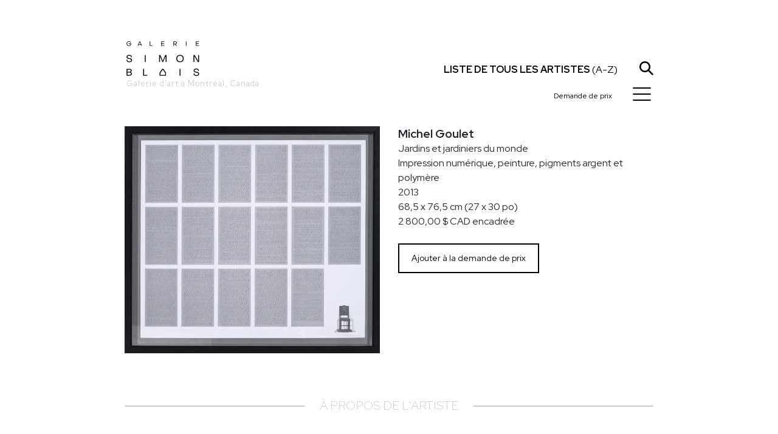

--- FILE ---
content_type: text/html; charset=utf-8
request_url: https://www.galeriesimonblais.com/fr/artistes/michel-goulet/oeuvres/jardins-et-jardiniers-du-monde
body_size: 6020
content:
<!DOCTYPE html><html lang="fr"><head><meta charset="utf-8"/><meta content="IE=edge" http-equiv="X-UA-Compatible"/><meta content="width=device-width, initial-scale=1, shrink-to-fit=no" name="viewport"/><meta content="yes" name="mobile-web-app-capable"/><meta content="yes" name="apple-mobile-web-app-capable"/><meta content="" name="apple-mobile-web-app-title"/><link href="/static/frontend/img/favicon.png" rel="shortcut icon"/><title>Jardins et jardiniers du monde - Michel Goulet - Galerie Simon Blais - Galerie d'art à Montréal</title><meta content="" name="description"/><meta content="" name="keywords"/><link href="https://fonts.googleapis.com" rel="preconnect"/><link crossorigin="" href="https://fonts.gstatic.com" rel="preconnect"/><link href="https://fonts.googleapis.com/css2?family=Red+Hat+Display:ital,wght@0,300..900;1,300..900&amp;display=swap" rel="stylesheet"/><link href="/static/frontend/libs/featherlight/featherlight.min.css" rel="stylesheet"/><link href="/static/frontend/libs/bootstrap-4.1.3/dist/css/bootstrap.GSB.css" rel="stylesheet"/><link href="/static/frontend/libs/font-awesome-4.7.0/css/font-awesome.min.css" rel="stylesheet"/><link href="/static/frontend/libs/hamburgers/hamburgers.css" rel="stylesheet"/><link href="/static/frontend/libs/select2-4.0.13/dist/css/select2.min.css" rel="stylesheet"/><link href="/static/frontend/css/styles.css?ver=20251007" rel="stylesheet"/><script src="/static/frontend/libs/jquery-3.5.1.min.js"></script><script src="/static/frontend/libs/popper.min.js"></script><script src="/static/frontend/libs/bootstrap-4.1.3/dist/js/bootstrap.min.js"></script><script src="/static/frontend/libs/featherlight/featherlight.min.js"></script><script src="/static/frontend/libs/featherlight/featherlight.gallery.min.js"></script><script src="/static/frontend/libs/select2-4.0.13/dist/js/select2.full.js"></script><script src="/static/frontend/libs/select2-4.0.13/dist/js/i18n/fr.js"></script><script src="/static/frontend/libs/pjax.js"></script><script>
        var csrf_token = "InpyCon3BfXeOu8KMnP6dZHWJfWJpvYZoO7s5FMPIUhWDD2ibHeQ2vCUSuEzmCUM";
        ajax_loader_small = "<img src='/static/img/ajax_loader_small.gif' class='ajax_loader' alt=''>";
    </script><script>


    ajax_loader_small = "<img src='/static/img/ajax_loader_small.gif' class='ajax_loader' alt=''>";

    language_code = "fr";

    strings = {}
    strings["file_ready"] = "Fichier prêt";
   
    
    let urls = {};
    /* core.js */

    urls["submit_contact_form"] = "/fr/submit_contact_form";
    urls["search"] = "/fr/recherche/";
    urls["load_search_results"] = "/fr/load_search_results";
    urls["refresh_floating_cart"] = "/fr/panier/refresh_floating_cart";
    urls["refresh_cart_button"] = "/fr/panier/refresh_cart_button";
    urls["add_remove_to_cart"] = "/fr/panier/add_remove_to_cart";
    urls["show_more_artists"] = "/fr/artistes/show_more_artists";
    urls["submit_cart_form"] = "/fr/panier/submit_cart_form";

    
</script><script src="/static/frontend/js/project.js?ver=20251007"></script></head><body><div class="pace"></div><div class="navbar-wrapper" id="header_wrapper"><div class="navbar"><div class="container" id="header_wrapper_container"><div class="col-xs-2 col-sm-3 col-md-3 col-lg-5 col-xl-3 header_left_wrapper"><a class="header_logo" href="/fr/" rel="home" title="Home"><img alt="" class="img-fluid" id="header_logo_img" src="/static/frontend/img/logo_galerie_simon_blais.svg"/><br/><small class="logo_city">Galerie d'art à Montréal, Canada</small></a> <a class="header_logo_maison" href="/fr/" rel="home" title="Home"><img alt="" id="header_logo_img_maison" src="/static/frontend/img/maison_galerie_simon_blais.svg"/></a></div><div class="col-xs-12 col-sm-8 col-md-5 col-lg-6 col-xl-6 header_right_wrapper"><div id="mainmenu_wrapper"><div class="mega-nav__menu-item"><a class="menu-item__link menulink" href="/fr/"><div style="width: 30px"></div><span class="menu-item__title">Accueil</span></a></div><div class="mega-nav__menu-item"><a class="menu-item__link menulink" href="/fr/artistes/"><div style="width: 30px"></div><span class="menu-item__title">Artistes</span></a></div><div class="mega-nav__menu-item"><a class="menu-item__link menulink" href="/fr/expos/"><div style="width: 30px"></div><span class="menu-item__title">Expositions</span></a></div><div class="mega-nav__menu-item"><a class="menu-item__link menulink" href="/fr/foires/"><div style="width: 30px"></div><span class="menu-item__title">Foires</span></a></div><div class="mega-nav__menu-item"><a class="menu-item__link menulink" href="/fr/nouvelles/"><div style="width: 30px"></div><span class="menu-item__title">Nouvelles</span></a></div><div class="mega-nav__menu-item"><a class="menu-item__link menulink" href="/fr/publications/"><div style="width: 30px"></div><span class="menu-item__title">Publications</span></a></div><div class="mega-nav__menu-item"><a class="menu-item__link menulink" href="/fr/contact"><div style="width: 30px"></div><span class="menu-item__title">Contact</span></a></div><div class="menu_social_icons"><a href="https://www.facebook.com/Galerie.Simon.Blais/" target="_blank"><i class="fa fa-facebook"></i></a> <a href="https://www.instagram.com/galeriesimonblais/" target="_blank"><i class="fa fa-instagram"></i></a> <a href="https://vimeo.com/galeriesimonblais" target="_blank"><i class="fa fa-vimeo"></i></a></div><div class="menu_lang_links"><a class="menu_lang_link" href="/en/artists/michel-goulet/oeuvres/jardins-et-jardiniers-du-monde" onclick="toggle_mega_nav();"><span>EN</span></a></div></div><a href="javascript:void(0);" id="header_all_artists_link" onclick="toggle_artists_nav();" style="white-space: nowrap;"><span class="all_artists_text_small"><strong>Artistes</strong></span><span class="all_artists_text_large"><strong>Liste de tous les artistes</strong> (A-Z)</span></a> <a href="javascript:void(0);" id="header_search_link" onclick="toggle_search_bar ();"><img alt="" class="img-fluid header_picto" id="picto_loupe" src="/static/frontend/img/picto_loupe.svg"/></a><div class="ec-cart-widget" data-icon="CART" data-layout="" style="display:inline; top:9px; left:9px; position:relative;"></div><div style="display: inline;"><script charset="utf-8" data-cfasync="false" src="https://app.ecwid.com/script.js?73539649&amp;data_platform=code&amp;data_date=2022-03-22" type="text/javascript"></script><script type="text/javascript">Ecwid.init();</script></div><a class="ml-4 mr-2" href="javascript:void(0)" id="header_cart_link" onclick="toggle_floating_cart ();"><i class="cartcount" data-count="0" id="cart_counter" style="font-size:12px; font-style: normal;">Demande de prix</i></a><button class="hamburger hamburger--collapse" id="burger_button" onclick="toggle_mega_nav();" style="z-index:9999;" type="button"><span class="hamburger-box"><span class="hamburger-inner"></span></span></button></div></div></div></div><div class="container" id="search_bar_wrapper"><div class="row"><div class="col-md-12"><input class="form-control" id="search_bar_input" name="search_bar_input" onkeypress="if (event.keyCode == 13) {submit_search(); return false;};" placeholder="Recherche" type="text" value=""/></div></div></div><div class="container" id="all_artists_menu"><div class="row"><a class="pull-right" href="javascript:void(0);" onclick="toggle_artists_nav();" style="position:absolute; right:30px; top:20px; color:#fff;"><i class="fa fa-times"></i></a><div class="col-sm-3"><a class="all_artists_menu_link" href="/fr/artistes/edmund-alleyn">Edmund Alleyn</a><br/> <a class="all_artists_menu_link" href="/fr/artistes/barry_allikas">Barry Allikas</a><br/> <a class="all_artists_menu_link" href="/fr/artistes/marcel-barbeau">Marcel Barbeau</a><br/> <a class="all_artists_menu_link" href="/fr/artistes/marie-eve-beaulieu">Marie-Eve Beaulieu</a><br/> <a class="all_artists_menu_link" href="/fr/artistes/paul-vanier-beaulieu">Paul-Vanier Beaulieu</a><br/> <a class="all_artists_menu_link" href="/fr/artistes/carol-bernier">Carol Bernier</a><br/> <a class="all_artists_menu_link" href="/fr/artistes/norman-bluhm">Norman Bluhm</a><br/> <a class="all_artists_menu_link" href="/fr/artistes/paul-emile-borduas">Paul-Émile Borduas</a><br/> <a class="all_artists_menu_link" href="/fr/artistes/michel-campeau">Michel Campeau</a><br/> <a class="all_artists_menu_link" href="/fr/artistes/bertrand-carriere">Bertrand Carrière</a><br/> <a class="all_artists_menu_link" href="/fr/artistes/serge-clement">Serge Clément</a><br/> <a class="all_artists_menu_link" href="/fr/artistes/louis-philippe-cote">Louis-Philippe Côté</a><br/> <a class="all_artists_menu_link" href="/fr/artistes/charles-daudelin">Charles Daudelin</a><br/> <a class="all_artists_menu_link" href="/fr/artistes/olivier_debre">Olivier Debré</a><br/> <a class="all_artists_menu_link" href="/fr/artistes/jean-sebastien-denis">Jean-Sébastien Denis</a><br/></div><div class="col-sm-3"><a class="all_artists_menu_link" href="/fr/artistes/catherine-farish">Catherine Farish</a><br/> <a class="all_artists_menu_link" href="/fr/artistes/marcelle-ferron">Marcelle Ferron</a><br/> <a class="all_artists_menu_link" href="/fr/artistes/sam-francis">Sam Francis</a><br/> <a class="all_artists_menu_link" href="/fr/artistes/yves-gaucher">Yves Gaucher</a><br/> <a class="all_artists_menu_link" href="/fr/artistes/alan_glass">Alan Glass</a><br/> <a class="all_artists_menu_link" href="/fr/artistes/betty-goodwin">Betty Goodwin</a><br/> <a class="all_artists_menu_link" href="/fr/artistes/michel-goulet">Michel Goulet</a><br/> <a class="all_artists_menu_link" href="/fr/artistes/roseline-granet">Roseline Granet</a><br/> <a class="all_artists_menu_link" href="/fr/artistes/isabelle-guimond">Isabelle Guimond</a><br/> <a class="all_artists_menu_link" href="/fr/artistes/ann-hamilton">Ann Hamilton</a><br/> <a class="all_artists_menu_link" href="/fr/artistes/jacques-hurtubise">Jacques Hurtubise</a><br/> <a class="all_artists_menu_link" href="/fr/artistes/jean-paul-jerome">Jean-Paul Jérôme</a><br/> <a class="all_artists_menu_link" href="/fr/artistes/denis-juneau">Denis Juneau</a><br/> <a class="all_artists_menu_link" href="/fr/artistes/benjamin_klein">Benjamin Klein</a><br/> <a class="all_artists_menu_link" href="/fr/artistes/harold-klunder">Harold Klunder</a><br/></div><div class="col-sm-3"><a class="all_artists_menu_link" href="/fr/artistes/josiane_lanthier">Josiane Lanthier</a><br/> <a class="all_artists_menu_link" href="/fr/artistes/alexis-lavoie">Alexis Lavoie</a><br/> <a class="all_artists_menu_link" href="/fr/artistes/fernand-leduc">Fernand Leduc</a><br/> <a class="all_artists_menu_link" href="/fr/artistes/serge-lemoyne">Serge Lemoyne</a><br/> <a class="all_artists_menu_link" href="/fr/artistes/rita-letendre">Rita Letendre</a><br/> <a class="all_artists_menu_link" href="/fr/artistes/francois-xavier-marange">François-Xavier Marange</a><br/> <a class="all_artists_menu_link" href="/fr/artistes/jean-mcewen">Jean McEwen</a><br/> <a class="all_artists_menu_link" href="/fr/artistes/joan-miro">Joan Mirò</a><br/> <a class="all_artists_menu_link" href="/fr/artistes/joan-mitchell">Joan Mitchell</a><br/> <a class="all_artists_menu_link" href="/fr/artistes/guido-molinari">Guido Molinari</a><br/> <a class="all_artists_menu_link" href="/fr/artistes/david-nash">David Nash</a><br/> <a class="all_artists_menu_link" href="/fr/artistes/julie-ouellet">Julie Ouellet</a><br/> <a class="all_artists_menu_link" href="/fr/artistes/alfred-pellan">Alfred Pellan</a><br/> <a class="all_artists_menu_link" href="/fr/artistes/jessica-peters">Jessica Peters</a><br/> <a class="all_artists_menu_link" href="/fr/artistes/jean-paul-riopelle">Jean Paul Riopelle</a><br/></div><div class="col-sm-3"><a class="all_artists_menu_link" href="/fr/artistes/louise-robert">Louise Robert</a><br/> <a class="all_artists_menu_link" href="/fr/artistes/natalja_scerbina">Natalja Scerbina</a><br/> <a class="all_artists_menu_link" href="/fr/artistes/sean-scully">Sean Scully</a><br/> <a class="all_artists_menu_link" href="/fr/artistes/marc-seguin">Marc Séguin</a><br/> <a class="all_artists_menu_link" href="/fr/artistes/richard-serra">Richard Serra</a><br/> <a class="all_artists_menu_link" href="/fr/artistes/mark-stebbins">Mark Stebbins</a><br/> <a class="all_artists_menu_link" href="/fr/artistes/francoise-sullivan">Françoise Sullivan</a><br/> <a class="all_artists_menu_link" href="/fr/artistes/miyuki-tanobe">Miyuki Tanobe</a><br/> <a class="all_artists_menu_link" href="/fr/artistes/antoni-tapies">Antoni Tàpies</a><br/> <a class="all_artists_menu_link" href="/fr/artistes/frederique_ulman_gagne">Frédérique Ulman-Gagné</a><br/> <a class="all_artists_menu_link" href="/fr/artistes/irene-f-whittome">Irene F. Whittome</a><br/> <a class="all_artists_menu_link" href="/fr/artistes/zao-wou-ki">Zao Wou-Ki</a><br/></div></div></div><div id="floating_cart_wrapper"><div class="container mt-5 mb-5"><div class="row"><div class="col-xs-12 col-md-12"><h3 class="heading_with_line"><span>Demande de prix</span></h3></div><a class="pull-right" href="javascript:void(0);" onclick="toggle_floating_cart();" style="position:absolute; right:30px; top:0px; z-index:999; color:#000;"><i class="fa fa-times" style="font-size:30px;"></i></a><div class="col-xs-12 col-md-5">Votre demande de prix est vide.<br style="clear:both;"/><br/><br/> <a class="btn btn-md btn-black" href="javascript:void(0);" onclick="toggle_floating_cart();">Continuer à ajouter des items</a></div></div></div></div><div class="content_bg" id="mainblock" style="position: relative"><main class="container" role="main"><div class="row mb-5"><div class="col-xs-12 col-md-6"><a data-featherlight="/media/images/workphoto/image/a85ea2fb-21be-4fb4-99a7-9f540ee1ba01/image/3a7fa8bd-adf0-4271-9043-4d37c89703fe.jpg" href="javascript:void(0);" style=" display:block; height: 400px; background-image:url('/media/images/workphoto/image/a85ea2fb-21be-4fb4-99a7-9f540ee1ba01/image/3a7fa8bd-adf0-4271-9043-4d37c89703fe.jpg'); background-size: contain; background-repeat: no-repeat; background-position: top left;"></a></div><div class="col-xs-12 col-md-6"><div class="work_summary"><h3 style="font-size: 19px !important; font-weight: bold;">Michel Goulet</h3><h1 style="font-size:16px !important; font-weight: normal; line-height: inherit !important;">Jardins et jardiniers du monde</h1><span class="techniques">Impression numérique, peinture, pigments argent et polymère</span><br/> <span class="annees">2013</span><br/> <span class="dimensions">68,5 x 76,5 cm (27 x 30 po)</span><br/> <span class="price">2 800,00 $ CAD encadrée</span></div><div class="cart_button" data-model_name="work" data-object_pk="3c672594-1a91-496e-9ae3-1933325cc142" id="work_cart_button_3c672594-1a91-496e-9ae3-1933325cc142"><a class="btn btn-sm btn-black mt-4" href="javascript:void(0);" onclick="add_remove_to_cart ('add_to_cart', 'work', '3c672594-1a91-496e-9ae3-1933325cc142')">Ajouter à la demande de prix</a></div><div class="row"></div></div></div><h3 class="heading_with_line muted"><span>À propos de l'artiste</span></h3><div class="row"><div class="col-xs-12 col-md-6"><img alt="Michel Goulet" class="img-fluid" src="/media/images/artist/image/b007947a-d4a3-4830-aff8-039a9df8c222/image/photo_michel_goulet.jpg"/></div><div class="col-xs-12 col-md-6 artist_bio truncated"><h1 class="mb-4">Michel Goulet</h1><p style="">Michel Goulet est artiste sculpteur. Il vit et travaille à Montréal. Il a enseigné la sculpture à l’Université d’Ottawa de 1976 à 1986 et à l’Université du Québec à Montréal de 1987 à 2004. Il est reconnu pour son apport indéniable à l’Art public et a réalisé plus de 70 œuvres pérennes disséminées à travers le Canada, la France et la Belgique dont <i>Les confidents</i> et <i>Dentelles d’éternité</i> qui prennent place dans le jardin du Palais Royal à Paris.</p><p style="">Durant ses quarante-cinq ans de présence ininterrompue sur la scène artistique, ses œuvres ont fait partie de nombreuses expositions importantes dans des lieux prestigieux au Canada et à l’étranger. En 2004, le Musée d’art contemporain de Montréal lui consacrait une exposition individuelle, bilan de trente ans : <i>Part de vie, part de jeu</i>. En 1988, il représentait officiellement le Canada à la Biennale de Venise et recevait en 1990, le Prix Paul-Émile-Borduas, la plus haute distinction accordée à un artiste en arts visuels par le Gouvernement du Québec. En 2008, le Conseil des arts du Canada lui remet le Prix du Gouverneur général en reconnaissance d’une carrière exceptionnelle puis a été nommé en 2012 membre de l’Ordre du Canada. En 2009, il a été reçu membre de l’Académie Royale des arts du Canada et en 2010, l’Université de Sherbrooke lui conférait un doctorat honorifique. En 2018 il est fait Officier de l’Ordre national du Québec et en 2020, Commandeur de l’Ordre de Montréal.</p><p style="">En tant que scénographe, ses créations ont occupé de très grandes salles de théâtre et d’opéra tant ici qu’en Europe. Il a accompagné, entre autres, sur ces scènes : Denis Marleau et Lorraine Pintal.<br/></p></div></div><div class="mt-5 mb-5" id="artist_buttons"><a class="artist_button btn btn-lg btn-black" href="/fr/artistes/michel-goulet">Oeuvres</a> <a class="artist_button btn btn-lg btn-black" href="/fr/artistes/michel-goulet/expos">Expositions</a> <a class="artist_button btn btn-lg btn-black" href="/fr/artistes/michel-goulet/publications">Publications</a> <a class="artist_button btn btn-lg btn-black" href="/fr/artistes/michel-goulet/media">Nouvelles</a></div></main></div><section class="footer"><div class="footer_social_icons"><a href="https://www.facebook.com/Galerie.Simon.Blais/" target="_blank"><i class="fa fa-facebook"></i></a> <a href="https://www.instagram.com/galeriesimonblais/" target="_blank"><i class="fa fa-instagram"></i></a> <a href="https://vimeo.com/galeriesimonblais" target="_blank"><i class="fa fa-vimeo"></i></a></div><a class="btn btn-default btn-lg" href="https://galeriesimonblais.us2.list-manage.com/subscribe?u=cef298fcd9860d5f65d2fe196&amp;id=1d609dadc4&amp;orig-lang=1" target="_blank">Inscrivez-vous à l’infolettre</a><div class="footer_text"><p>5420 St-Laurent, local 100, Montréal | 514-849-1165 | <a data-pjax-state="" href="mailto:info@galeriesimonblais.com" target="_blank">info@galeriesimonblais.com</a><br/>Mardi au vendredi : 10 h à 18 h | Samedi : 10 h à 17 h <br/><small>© Galerie Simon Blais | Tous droits réservés</small></p><p><small>Les prix affichés sont sujets à changement sans préavis | <a data-pjax-state="" href="https://www.galeriesimonblais.com/fr/politique_de_confidentialite/">Politique de confidentialité</a></small></p></div></section></body></html>